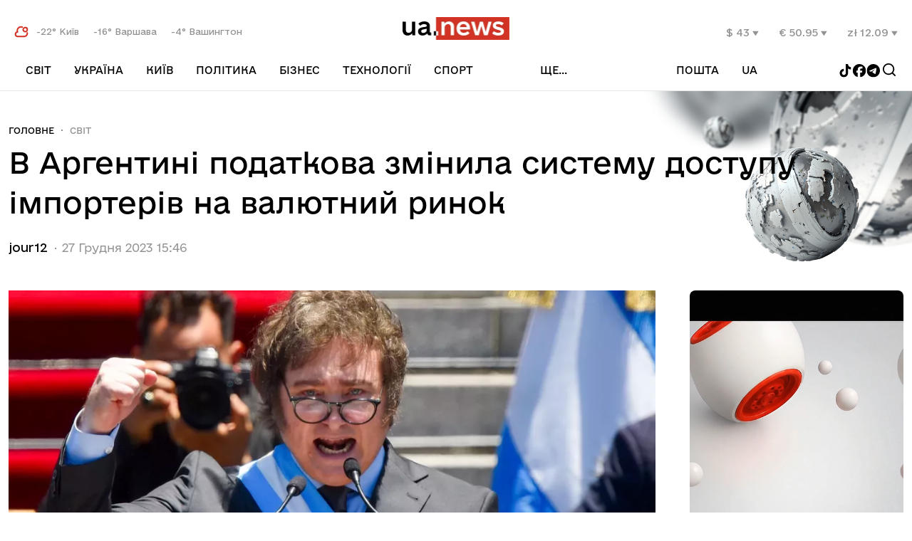

--- FILE ---
content_type: text/html; charset=UTF-8
request_url: https://ua.news/ua/world/v-argentini-podatkova-zminila-sistemu-dostupu-importeriv-na-valyutnij-rinok
body_size: 14089
content:
<!DOCTYPE html>
<html lang="ua">
<head>
    <meta charset="UTF-8">
    <title>В Аргентині податкова змінила систему доступу імпортерів на валютний ринок | UA.NEWS</title>
    <meta http-equiv="X-UA-Compatible" content="IE=edge,chrome=1">
    <meta name="viewport" content="width=device-width,initial-scale=1">
    <link rel="preconnect" href="https://fonts.googleapis.com">
    <link rel="preconnect" href="https://fonts.gstatic.com" crossorigin>
    <link rel="preload" href="https://fonts.googleapis.com/css2?family=Merriweather:ital,wght@0,300;0,400;0,700;0,900;1,300;1,400;1,700;1,900&display=swap" as="style" onload="this.onload=null;this.rel='stylesheet'">
    <noscript><link rel="stylesheet" href="https://fonts.googleapis.com/css2?family=Merriweather:ital,wght@0,300;0,400;0,700;0,900;1,300;1,400;1,700;1,900&display=swap"></noscript>
    <meta name="msapplication-TileColor" content="#ac1212">
    <link rel="icon" href="https://cdn-cabinet.ua.news/assets-front/favicon.ico?ver=4" type="image/x-icon">
    <link rel="shortcut icon" href="https://cdn-cabinet.ua.news/assets-front/favicon.ico?ver=4" type="image/x-icon">
    <link rel="shortlink" href="https://ua.news/ua/world/951904">
        <meta name="theme-color" content="#ffffff">
    <meta name="description" content="Уряд Аргентини скасував обмеження імпорту, а центральний банк готується продати доларові облігації для погашення комерційних боргів за кордоном, просуваючи програму вільної торгівлі нового президента Хав’єра Мілея." />
    <link rel="canonical" href="https://ua.news/ua/world/v-argentini-podatkova-zminila-sistemu-dostupu-importeriv-na-valyutnij-rinok"/>
      


            <meta property="og:locale" content="ua_UA" />
        <meta property="og:url" content="https://ua.news/ua/world/v-argentini-podatkova-zminila-sistemu-dostupu-importeriv-na-valyutnij-rinok" />
        <meta property="og:site_name" content="UA.NEWS" />
        <meta property="fb:app_id" content="2064578687196173" />
        <meta property="og:type" content="article" />
        <meta property="og:title" content="В Аргентині податкова змінила систему доступу імпортерів на валютний ринок" />
        <meta property="og:description" content="Уряд Аргентини скасував обмеження імпорту, а центральний банк готується продати доларові облігації для погашення комерційних боргів за кордоном, просуваючи програму вільної торгівлі нового президента Хав’єра Мілея." />
        <meta property="article:section" content="Світ" />
        <meta property="article:published_time" content="2023-12-27 15:46:03" />
        <meta property="article:modified_time" content="2023-12-27 15:46:03" />
        <meta property="og:updated_time" content="2023-12-27 15:46:03" />
        <meta property="og:image" content="https://cdn-cabinet.ua.news/wp-content/uploads/ogimages/ua_791812_v-argentini-podatkova-zminila-sistemu-dostupu-importeriv-na-valyutnij-rinok.png" />
        <meta property="og:secure_url" content="https://cdn-cabinet.ua.news/wp-content/uploads/ogimages/ua_791812_v-argentini-podatkova-zminila-sistemu-dostupu-importeriv-na-valyutnij-rinok.png" />
        <meta property="og:image:width" content="1200" />
        <meta property="og:image:height" content="630" />
                <link hreflang="uk" href="https://ua.news/ua/world/v-argentini-podatkova-zminila-sistemu-dostupu-importeriv-na-valyutnij-rinok" rel="alternate" />
        <link hreflang="x-default" href="https://ua.news/ua/world/v-argentini-podatkova-zminila-sistemu-dostupu-importeriv-na-valyutnij-rinok" rel="alternate" />
    <link rel="preload" href="https://cdn-cabinet.ua.news/assets-front/fonts/e-UkraineRegular/e-Ukraine%20Regular.woff2?1" as="font" type="font/woff2" crossorigin="anonymous">
    <link rel="preload" href="https://cdn-cabinet.ua.news/assets-front/css/styles.css?v1.34" as="style">
    <link href="https://cdn-cabinet.ua.news/assets-front/css/styles.css?v1.34" rel="stylesheet">
    
    
    <!-- Google Tag Manager -->
    <script>(function(w,d,s,l,i){w[l]=w[l]||[];w[l].push({'gtm.start':
                new Date().getTime(),event:'gtm.js'});var f=d.getElementsByTagName(s)[0],
            j=d.createElement(s),dl=l!='dataLayer'?'&l='+l:'';j.async=true;j.src=
            'https://www.googletagmanager.com/gtm.js?id='+i+dl;f.parentNode.insertBefore(j,f);
        })(window,document,'script','dataLayer','GTM-PW8N3W5');</script>
    <!-- End Google Tag Manager -->
    <script>
        !function(f,b,e,v,n,t,s) {if(f.fbq)return;n=f.fbq=function(){n.callMethod?
            n.callMethod.apply(n,arguments):n.queue.push(arguments)};
            if(!f._fbq)f._fbq=n;n.push=n;n.loaded=!0;n.version='2.0';
            n.queue=[];t=b.createElement(e);t.async=!0;
            t.src=v;s=b.getElementsByTagName(e)[0];
            s.parentNode.insertBefore(t,s)}(window, document,'script',
            'https://connect.facebook.net/en_US/fbevents.js');
        fbq('init', '931298925878826');
        fbq('track', 'PageView');
    </script>
    <noscript><img height="1" width="1" style="display:none"
                   src="https://www.facebook.com/tr?id=931298925878826&ev=PageView&noscript=1"
        /></noscript>
        
    <script src="https://jsc.idealmedia.io/site/989380.js" async></script>
</head>
<body class="root-wrapper">
 


<div id="mob-menu" class="mob__menu--wrapper" onclick="closeMenu()">

    <div class="mob__menu--content"   onclick="event.stopImmediatePropagation()">
        <div class="languge--switcher mobile">
            <ul class="langs--list">

                                    <li>
                        <a href="https://ua.news/ua/world/v-argentini-podatkova-zminila-sistemu-dostupu-importeriv-na-valyutnij-rinok" >
                            <button type="button" class="menu-icon lang--btn active">ua</button>
                        </a>
                    </li>
                
            </ul>
        </div>
        <div class="hr"></div>
        <div class="languge--switcher mobile">
            <ul class="langs--list mobile-email-control">
                <li class="inactive-post">
                    Пошта:
                </li>
                <li>
                    <a href="https://webmail.ua.news/login?username=%40mail.ua.news" target="_blank" class="site__link">
                        Вхід
                    </a>
                </li>
                <li>
                    <a href="/ua/mail/sign-up" class="site__link">
                        Реєстрація
                    </a>
                </li>
            </ul>
        </div>
        <div class="hr"></div>
        <ul class="mob__menu--content--list" >
                           <li class=""><a href="/ua/world/">Світ</a></li>
                                           <li class="has-submenu-mobile"><a href="/ua/ukraine/">Україна</a></li>
                                    <li class="submenu-item-mobile"><a href="/ua/war-vs-rf/" class="site__link">Війна з РФ </a></li>
                                    <li class="submenu-item-mobile"><a href="/ua/rozsliduvannia/" class="site__link">Розcлідування </a></li>
                                    <li class="submenu-item-mobile"><a href="/ua/vidkriti-pitannia/" class="site__link">Відкриті питання </a></li>
                                    <li class="submenu-item-mobile"><a href="/ua/mista-shcho-vistoiali/" class="site__link">Міста, що вистояли </a></li>
                                           <li class=""><a href="/ua/capital/">Київ</a></li>
                                           <li class=""><a href="/ua/politika/">Політика</a></li>
                                           <li class="has-submenu-mobile"><a href="/ua/money/">Бізнес</a></li>
                                    <li class="submenu-item-mobile"><a href="/ua/playinukraine/" class="site__link">Гральний бізнес </a></li>
                                    <li class="submenu-item-mobile"><a href="/ua/agro/" class="site__link">Агро </a></li>
                                    <li class="submenu-item-mobile"><a href="/ua/energetika/" class="site__link">Енергетика </a></li>
                                    <li class="submenu-item-mobile"><a href="/ua/it-ta-telekom/" class="site__link">IT та Телеком </a></li>
                                    <li class="submenu-item-mobile"><a href="/ua/farmatsevtika/" class="site__link">Фармацевтика </a></li>
                                    <li class="submenu-item-mobile"><a href="/ua/logistika-ta-transport/" class="site__link">Логістика та транспорт </a></li>
                                    <li class="submenu-item-mobile"><a href="/ua/metalurgiia/" class="site__link">Металургія </a></li>
                                    <li class="submenu-item-mobile"><a href="/ua/analitika/" class="site__link">Аналітика </a></li>
                                    <li class="submenu-item-mobile"><a href="/ua/finansi/" class="site__link">Фінанси </a></li>
                                    <li class="submenu-item-mobile"><a href="/ua/nerukhomist/" class="site__link">Нерухомість </a></li>
                                           <li class=""><a href="/ua/technologies/">Технології</a></li>
                                           <li class="has-submenu-mobile"><a href="/ua/sport/">Спорт</a></li>
                                    <li class="submenu-item-mobile"><a href="/ua/kibersport/" class="site__link">Кіберспорт </a></li>
                                           <li class="has-submenu-mobile"><a href="/ua/rrozhittia/">рrоЖиття</a></li>
                                    <li class="submenu-item-mobile"><a href="/ua/culture/" class="site__link">Культура </a></li>
                                    <li class="submenu-item-mobile"><a href="/ua/health/" class="site__link">Здоров&#039;я </a></li>
                                    <li class="submenu-item-mobile"><a href="/ua/krasa/" class="site__link">Краса </a></li>
                                    <li class="submenu-item-mobile"><a href="/ua/znamenitosti/" class="site__link">Знаменитості </a></li>
                                    <li class="submenu-item-mobile"><a href="/ua/avtosvit/" class="site__link">Автосвіт </a></li>
                                    <li class="submenu-item-mobile"><a href="/ua/podorozhi/" class="site__link">Подорожі </a></li>
                            
        </ul>
    </div>
</div>
 <div id="search">
    <div class="search__wrapper">
        <button type="button" class="menu-icon menu--toogler-btn search-close" onclick="searchToogle()"></button>

        <div class="site__logo">
	    <img src="https://cdn-cabinet.ua.news/assets-front/images/logo_ua.news.png" alt="ua.news"/>
        </div>

        <div class="search-form__wrapper">
            <form class="search-form" method="post" id="searchform" action="/ua/search">
                <input  type="text" id="searchvalue" placeholder="Пошук по сайту" name="search"/>
                <input type="hidden" name="token" value=""/>
                <button type="button" onclick="getResults()"></button>
            </form>
        </div>
    </div>
</div>
 
<header class="site__header">

    <div class="site__container">
        <div class="top">
            <button type="button" class="menu-icon menu--toogler-btn" id="menu--toogler" aria-label="menu-toggle-button"></button>
            <div class="weather-block weather-block-lg">
                <svg width="20" height="17" viewBox="0 0 20 17" fill="none" xmlns="http://www.w3.org/2000/svg">
                    <path d="M18.25 10.1333C18.475 11.5249 18.0834 13.0166 16.8917 14.0666C16.0667 14.8249 14.9834 15.2416 13.8584 15.2333H4.6167C0.725033 14.9499 0.7167 9.28328 4.6167 8.99994H4.65837C2.83337 3.89161 7.57503 0.89161 11.15 2.04161" stroke="#D23223" stroke-width="2" stroke-miterlimit="10" stroke-linecap="round" stroke-linejoin="round"/>
                    <path d="M18.3084 5.58366C18.3084 6.50033 17.8834 7.32533 17.2084 7.85866C16.7168 8.25866 16.0751 8.50033 15.3918 8.50033C13.7834 8.50033 12.4751 7.19199 12.4751 5.58366C12.4751 4.78366 12.8001 4.05866 13.3334 3.53366V3.52533C13.8584 2.99199 14.5918 2.66699 15.3918 2.66699C17.0001 2.66699 18.3084 3.97533 18.3084 5.58366Z" stroke="#D23223" stroke-width="2" stroke-miterlimit="10" stroke-linecap="round" stroke-linejoin="round"/>
                </svg>

                                    <span>
                         -22&deg; Київ
                    </span>
                                    <span>
                         -16&deg; Варшава
                    </span>
                                    <span>
                         -4&deg; Вашингтон
                    </span>
                            </div>
            <a href="/ua/" class="site__logo">
<img  alt="ua.news" src="https://cdn-cabinet.ua.news/assets-front/images/logo_ua.news.png" height="32" width="150"/>
            </a>
            <button type="button" class="menu-icon search--toogler--btn mobile" aria-label="Search" onclick="searchToogle()">
                <svg width="24" height="24" viewBox="0 0 24 24" fill="none" xmlns="http://www.w3.org/2000/svg">
                    <path fill-rule="evenodd" clip-rule="evenodd" d="M4.80001 11.1C4.80001 7.62063 7.62063 4.80001 11.1 4.80001C14.5795 4.80001 17.4001 7.62063 17.4001 11.1C17.4001 12.7971 16.7291 14.3374 15.6379 15.4702C15.6068 15.494 15.577 15.5202 15.5486 15.5486C15.5202 15.577 15.494 15.6068 15.4702 15.6379C14.3374 16.7291 12.7971 17.4001 11.1 17.4001C7.62063 17.4001 4.80001 14.5795 4.80001 11.1ZM16.156 17.4288C14.7703 18.5372 13.0126 19.2001 11.1 19.2001C6.62651 19.2001 3 15.5736 3 11.1C3 6.62651 6.62651 3 11.1 3C15.5736 3 19.2001 6.62651 19.2001 11.1C19.2001 13.0126 18.5372 14.7703 17.4288 16.156L20.7364 19.4636C21.0879 19.8151 21.0879 20.3849 20.7364 20.7364C20.3849 21.0879 19.8151 21.0879 19.4636 20.7364L16.156 17.4288Z" fill="black"/>
                </svg>
            </button>
            <div class="rates-block rates-block-lg">
                                    <span>
                        $ 43
                                                                            <svg width="9" height="8" viewBox="0 0 9 8" fill="none" xmlns="http://www.w3.org/2000/svg">
                                <path d="M8.6139 0.871226L4.37135 7.37132L0.128621 0.871226L4.37126 0.871227L8.6139 0.871226Z" fill="#929292"/>
                            </svg>
                                            </span>
                                    <span>
                        € 50.95
                                                                            <svg width="9" height="8" viewBox="0 0 9 8" fill="none" xmlns="http://www.w3.org/2000/svg">
                                <path d="M8.6139 0.871226L4.37135 7.37132L0.128621 0.871226L4.37126 0.871227L8.6139 0.871226Z" fill="#929292"/>
                            </svg>
                                            </span>
                                    <span>
                        zł 12.09
                                                                            <svg width="9" height="8" viewBox="0 0 9 8" fill="none" xmlns="http://www.w3.org/2000/svg">
                                <path d="M8.6139 0.871226L4.37135 7.37132L0.128621 0.871226L4.37126 0.871227L8.6139 0.871226Z" fill="#929292"/>
                            </svg>
                                            </span>
                            </div>
        </div>
        <nav class="bottom">
            <div id="navbar" class="collapse navbar-collapse">
                <ul id="teleporter">
                                           <li class="">
                            <a href="/ua/world/" class="site__link">Світ </a>
                                                    </li>
                                           <li class="has-submenu">
                            <a href="/ua/ukraine/" class="site__link">Україна </a>
                                                            <div class="submenu-container">
                                    <div class="submenu-expandable">
                                                                                <a href="/ua/war-vs-rf/" class="site__link">Війна з РФ </a>
                                                                                <a href="/ua/rozsliduvannia/" class="site__link">Розcлідування </a>
                                                                                <a href="/ua/vidkriti-pitannia/" class="site__link">Відкриті питання </a>
                                                                                <a href="/ua/mista-shcho-vistoiali/" class="site__link">Міста, що вистояли </a>
                                                                            </div>
                                </div>
                                                    </li>
                                           <li class="">
                            <a href="/ua/capital/" class="site__link">Київ </a>
                                                    </li>
                                           <li class="">
                            <a href="/ua/politika/" class="site__link">Політика </a>
                                                    </li>
                                           <li class="has-submenu">
                            <a href="/ua/money/" class="site__link">Бізнес </a>
                                                            <div class="submenu-container">
                                    <div class="submenu-expandable">
                                                                                <a href="/ua/playinukraine/" class="site__link">Гральний бізнес </a>
                                                                                <a href="/ua/agro/" class="site__link">Агро </a>
                                                                                <a href="/ua/energetika/" class="site__link">Енергетика </a>
                                                                                <a href="/ua/it-ta-telekom/" class="site__link">IT та Телеком </a>
                                                                                <a href="/ua/farmatsevtika/" class="site__link">Фармацевтика </a>
                                                                                <a href="/ua/logistika-ta-transport/" class="site__link">Логістика та транспорт </a>
                                                                                <a href="/ua/metalurgiia/" class="site__link">Металургія </a>
                                                                                <a href="/ua/analitika/" class="site__link">Аналітика </a>
                                                                                <a href="/ua/finansi/" class="site__link">Фінанси </a>
                                                                                <a href="/ua/nerukhomist/" class="site__link">Нерухомість </a>
                                                                            </div>
                                </div>
                                                    </li>
                                           <li class="">
                            <a href="/ua/technologies/" class="site__link">Технології </a>
                                                    </li>
                                           <li class="has-submenu">
                            <a href="/ua/sport/" class="site__link">Спорт </a>
                                                            <div class="submenu-container">
                                    <div class="submenu-expandable">
                                                                                <a href="/ua/kibersport/" class="site__link">Кіберспорт </a>
                                                                            </div>
                                </div>
                                                    </li>
                                           <li class="has-submenu">
                            <a href="/ua/rrozhittia/" class="site__link">рrоЖиття </a>
                                                            <div class="submenu-container">
                                    <div class="submenu-expandable">
                                                                                <a href="/ua/culture/" class="site__link">Культура </a>
                                                                                <a href="/ua/health/" class="site__link">Здоров&#039;я </a>
                                                                                <a href="/ua/krasa/" class="site__link">Краса </a>
                                                                                <a href="/ua/znamenitosti/" class="site__link">Знаменитості </a>
                                                                                <a href="/ua/avtosvit/" class="site__link">Автосвіт </a>
                                                                                <a href="/ua/podorozhi/" class="site__link">Подорожі </a>
                                                                            </div>
                                </div>
                                                    </li>
                    

                </ul>

                <div class="collapse__menu--widget" id="receiver-container">
                    <button type="button" class="collapse__menu--btn">
                        ще...                    </button>
                    <ul id="receiver" class="collapse__menu--list">

                    </ul>
                </div>

                <div class="side__btns">

                    <div class="collapse__menu--widget mail-link-header">
                        <button type="button" class="collapse__menu--btn collapse__post--btn">
                            Пошта
                        </button>
                        <ul class="collapse__menu--list collapse__post--list">
                            <li>
                                <a href="https://webmail.ua.news/login?username=%40mail.ua.news" target="_blank" class="site__link">
                                    Вхід
                                </a>
                            </li>
                            <li>
                                <a href="/ua/mail/sign-up" class="site__link">
                                    Реєстрація
                                </a>
                            </li>
                        </ul>
                    </div>
                    <div class="languge--switcher desctope">
                        <ul class="langs--list">

                                                                                                                    <div class="collapse__menu--widget">
                                <button type="button" class="collapse__menu--btn collapse__lang--btn">
                                    ua
                                </button>
                                <ul class="collapse__menu--list collapse__lang--list">
                                                                            <li>
                                            <a href="https://ua.news/ua/world/v-argentini-podatkova-zminila-sistemu-dostupu-importeriv-na-valyutnij-rinok" >
                                                <button type="button" class="menu-icon lang--btn active">ua</button>
                                            </a>
                                        </li>
                                                                    </ul>
                            </div>
                        </ul>
                    </div>
                    <button type="button" class="menu-icon search--toogler--btn mobile" aria-label="Search" onclick="searchToogle()">
                        <svg width="24" height="24" viewBox="0 0 24 24" fill="none" xmlns="http://www.w3.org/2000/svg">
                            <path fill-rule="evenodd" clip-rule="evenodd" d="M4.80001 11.1C4.80001 7.62063 7.62063 4.80001 11.1 4.80001C14.5795 4.80001 17.4001 7.62063 17.4001 11.1C17.4001 12.7971 16.7291 14.3374 15.6379 15.4702C15.6068 15.494 15.577 15.5202 15.5486 15.5486C15.5202 15.577 15.494 15.6068 15.4702 15.6379C14.3374 16.7291 12.7971 17.4001 11.1 17.4001C7.62063 17.4001 4.80001 14.5795 4.80001 11.1ZM16.156 17.4288C14.7703 18.5372 13.0126 19.2001 11.1 19.2001C6.62651 19.2001 3 15.5736 3 11.1C3 6.62651 6.62651 3 11.1 3C15.5736 3 19.2001 6.62651 19.2001 11.1C19.2001 13.0126 18.5372 14.7703 17.4288 16.156L20.7364 19.4636C21.0879 19.8151 21.0879 20.3849 20.7364 20.7364C20.3849 21.0879 19.8151 21.0879 19.4636 20.7364L16.156 17.4288Z" fill="black"/>
                        </svg>
                    </button>
                </div>
<div class="social-group">
                    <a href="https://www.tiktok.com/@ua.news_official?_t=ZM-8uOhfbFtP1B&_r=1" target="_blank">
    <svg width="19" height="19" viewBox="0 0 19 19" fill="none" xmlns="http://www.w3.org/2000/svg">
        <g clip-path="url(#clip0_2133_6699)">
            <path d="M13.1643 0H10.0455V12.6055C10.0455 14.1075 8.84597 15.3412 7.35321 15.3412C5.86045 15.3412 4.66091 14.1075 4.66091 12.6055C4.66091 11.1304 5.83379 9.9235 7.27325 9.86988V6.70509C4.10113 6.75871 1.54211 9.3603 1.54211 12.6055C1.54211 15.8777 4.15444 18.506 7.37988 18.506C10.6053 18.506 13.2176 15.8508 13.2176 12.6055V6.14184C14.3905 7.00011 15.8299 7.50969 17.3493 7.53653V4.37171C15.0036 4.29125 13.1643 2.36019 13.1643 0Z" fill="black"/>
        </g>
        <defs>
            <clipPath id="clip0_2133_6699">
                <rect width="18.506" height="18.506" fill="white"/>
            </clipPath>
        </defs>
    </svg>
</a>
<a href="https://www.facebook.com/News.Ukrainian" target="_blank">
    <svg width="20" height="19" viewBox="0 0 20 19" fill="none" xmlns="http://www.w3.org/2000/svg">
        <g clip-path="url(#clip0_2133_6702)">
            <path d="M10.0891 0C4.97882 0 0.83606 4.14276 0.83606 9.25301C0.83606 13.5923 3.82367 17.2335 7.85391 18.2336V12.0807H5.94594V9.25301H7.85391V8.03457C7.85391 4.88522 9.27925 3.42546 12.3712 3.42546C12.9575 3.42546 13.969 3.54057 14.3828 3.65531V6.21839C14.1645 6.19545 13.7851 6.18397 13.3139 6.18397C11.7968 6.18397 11.2105 6.75877 11.2105 8.25295V9.25301H14.2329L13.7137 12.0807H11.2105V18.4383C15.7923 17.885 19.3425 13.9839 19.3425 9.25301C19.3421 4.14276 15.1993 0 10.0891 0Z" fill="black"/>
        </g>
        <defs>
            <clipPath id="clip0_2133_6702">
                <rect width="18.506" height="18.506" fill="white" transform="translate(0.83606)"/>
            </clipPath>
        </defs>
    </svg>
</a>
<a href="https://t.me/uanewsstream" target="_blank">
    <svg width="20" height="19" viewBox="0 0 20 19" fill="none" xmlns="http://www.w3.org/2000/svg">
        <g clip-path="url(#clip0_2133_6704)">
            <path fill-rule="evenodd" clip-rule="evenodd" d="M19.0141 9.25301C19.0141 14.3633 14.8714 18.506 9.76107 18.506C4.65077 18.506 0.508057 14.3633 0.508057 9.25301C0.508057 4.14271 4.65077 0 9.76107 0C14.8714 0 19.0141 4.14271 19.0141 9.25301ZM10.0927 6.83098C9.19266 7.20532 7.39394 7.9801 4.6965 9.15533C4.25848 9.32952 4.02903 9.49992 4.00814 9.66655C3.97284 9.94814 4.32547 10.059 4.80567 10.21C4.87099 10.2306 4.93867 10.2518 5.00806 10.2744C5.4805 10.428 6.11602 10.6076 6.4464 10.6148C6.74609 10.6212 7.08057 10.4977 7.44985 10.2441C9.97015 8.54284 11.2711 7.68294 11.3528 7.6644C11.4104 7.65132 11.4903 7.63488 11.5444 7.68296C11.5985 7.73105 11.5932 7.82212 11.5875 7.84656C11.5525 7.99548 10.1683 9.28239 9.45196 9.94836C9.22864 10.156 9.07023 10.3032 9.03785 10.3369C8.96531 10.4122 8.89138 10.4835 8.82033 10.552C8.38142 10.9751 8.05228 11.2924 8.83855 11.8105C9.21641 12.0595 9.51877 12.2654 9.82041 12.4709C10.1498 12.6952 10.4784 12.919 10.9035 13.1976C11.0118 13.2686 11.1153 13.3424 11.216 13.4142C11.5994 13.6875 11.9438 13.933 12.3693 13.8939C12.6166 13.8711 12.872 13.6386 13.0017 12.9452C13.3082 11.3065 13.9108 7.75592 14.05 6.2928C14.0622 6.16461 14.0469 6.00056 14.0345 5.92854C14.0222 5.85652 13.9965 5.75391 13.9028 5.67796C13.792 5.588 13.6208 5.56903 13.5443 5.57038C13.1963 5.57651 12.6623 5.76217 10.0927 6.83098Z" fill="black"/>
        </g>
        <defs>
            <clipPath id="clip0_2133_6704">
                <rect width="18.506" height="18.506" fill="white" transform="translate(0.508057)"/>
            </clipPath>
        </defs>
    </svg>

</a>
                <button type="button" class="menu-icon search--toogler--btn" aria-label="Search" onclick="searchToogle()">
                    <svg width="24" height="24" viewBox="0 0 24 24" fill="none" xmlns="http://www.w3.org/2000/svg">
                        <path fill-rule="evenodd" clip-rule="evenodd" d="M4.80001 11.1C4.80001 7.62063 7.62063 4.80001 11.1 4.80001C14.5795 4.80001 17.4001 7.62063 17.4001 11.1C17.4001 12.7971 16.7291 14.3374 15.6379 15.4702C15.6068 15.494 15.577 15.5202 15.5486 15.5486C15.5202 15.577 15.494 15.6068 15.4702 15.6379C14.3374 16.7291 12.7971 17.4001 11.1 17.4001C7.62063 17.4001 4.80001 14.5795 4.80001 11.1ZM16.156 17.4288C14.7703 18.5372 13.0126 19.2001 11.1 19.2001C6.62651 19.2001 3 15.5736 3 11.1C3 6.62651 6.62651 3 11.1 3C15.5736 3 19.2001 6.62651 19.2001 11.1C19.2001 13.0126 18.5372 14.7703 17.4288 16.156L20.7364 19.4636C21.0879 19.8151 21.0879 20.3849 20.7364 20.7364C20.3849 21.0879 19.8151 21.0879 19.4636 20.7364L16.156 17.4288Z" fill="black"/>
                    </svg>
                </button>
               </div>

            </div>



        </nav>
    </div>
</header>
<div class="rates-block rates-block-sm">
            <span>
                        $ 43
                                        <svg width="9" height="8" viewBox="0 0 9 8" fill="none" xmlns="http://www.w3.org/2000/svg">
                                <path d="M8.6139 0.871226L4.37135 7.37132L0.128621 0.871226L4.37126 0.871227L8.6139 0.871226Z" fill="#929292"/>
                            </svg>
                                </span>
            <span>
                        € 50.95
                                        <svg width="9" height="8" viewBox="0 0 9 8" fill="none" xmlns="http://www.w3.org/2000/svg">
                                <path d="M8.6139 0.871226L4.37135 7.37132L0.128621 0.871226L4.37126 0.871227L8.6139 0.871226Z" fill="#929292"/>
                            </svg>
                                </span>
            <span>
                        zł 12.09
                                        <svg width="9" height="8" viewBox="0 0 9 8" fill="none" xmlns="http://www.w3.org/2000/svg">
                                <path d="M8.6139 0.871226L4.37135 7.37132L0.128621 0.871226L4.37126 0.871227L8.6139 0.871226Z" fill="#929292"/>
                            </svg>
                                </span>
    </div>
<div class="weather-block weather-block-sm">
    <svg width="20" height="17" viewBox="0 0 20 17" fill="none" xmlns="http://www.w3.org/2000/svg">
        <path d="M18.25 10.1333C18.475 11.5249 18.0834 13.0166 16.8917 14.0666C16.0667 14.8249 14.9834 15.2416 13.8584 15.2333H4.6167C0.725033 14.9499 0.7167 9.28328 4.6167 8.99994H4.65837C2.83337 3.89161 7.57503 0.89161 11.15 2.04161" stroke="#D23223" stroke-width="2" stroke-miterlimit="10" stroke-linecap="round" stroke-linejoin="round"/>
        <path d="M18.3084 5.58366C18.3084 6.50033 17.8834 7.32533 17.2084 7.85866C16.7168 8.25866 16.0751 8.50033 15.3918 8.50033C13.7834 8.50033 12.4751 7.19199 12.4751 5.58366C12.4751 4.78366 12.8001 4.05866 13.3334 3.53366V3.52533C13.8584 2.99199 14.5918 2.66699 15.3918 2.66699C17.0001 2.66699 18.3084 3.97533 18.3084 5.58366Z" stroke="#D23223" stroke-width="2" stroke-miterlimit="10" stroke-linecap="round" stroke-linejoin="round"/>
    </svg>
            <span>
             -22&deg; Київ
        </span>
            <span>
             -16&deg; Варшава
        </span>
            <span>
             -4&deg; Вашингтон
        </span>
    </div>
<div class="social-group social-group-sm">
    <div class="social-group">
        <a href="https://www.tiktok.com/@ua.news_official?_t=ZM-8uOhfbFtP1B&_r=1" target="_blank">
    <svg width="19" height="19" viewBox="0 0 19 19" fill="none" xmlns="http://www.w3.org/2000/svg">
        <g clip-path="url(#clip0_2133_6699)">
            <path d="M13.1643 0H10.0455V12.6055C10.0455 14.1075 8.84597 15.3412 7.35321 15.3412C5.86045 15.3412 4.66091 14.1075 4.66091 12.6055C4.66091 11.1304 5.83379 9.9235 7.27325 9.86988V6.70509C4.10113 6.75871 1.54211 9.3603 1.54211 12.6055C1.54211 15.8777 4.15444 18.506 7.37988 18.506C10.6053 18.506 13.2176 15.8508 13.2176 12.6055V6.14184C14.3905 7.00011 15.8299 7.50969 17.3493 7.53653V4.37171C15.0036 4.29125 13.1643 2.36019 13.1643 0Z" fill="black"/>
        </g>
        <defs>
            <clipPath id="clip0_2133_6699">
                <rect width="18.506" height="18.506" fill="white"/>
            </clipPath>
        </defs>
    </svg>
</a>
<a href="https://www.facebook.com/News.Ukrainian" target="_blank">
    <svg width="20" height="19" viewBox="0 0 20 19" fill="none" xmlns="http://www.w3.org/2000/svg">
        <g clip-path="url(#clip0_2133_6702)">
            <path d="M10.0891 0C4.97882 0 0.83606 4.14276 0.83606 9.25301C0.83606 13.5923 3.82367 17.2335 7.85391 18.2336V12.0807H5.94594V9.25301H7.85391V8.03457C7.85391 4.88522 9.27925 3.42546 12.3712 3.42546C12.9575 3.42546 13.969 3.54057 14.3828 3.65531V6.21839C14.1645 6.19545 13.7851 6.18397 13.3139 6.18397C11.7968 6.18397 11.2105 6.75877 11.2105 8.25295V9.25301H14.2329L13.7137 12.0807H11.2105V18.4383C15.7923 17.885 19.3425 13.9839 19.3425 9.25301C19.3421 4.14276 15.1993 0 10.0891 0Z" fill="black"/>
        </g>
        <defs>
            <clipPath id="clip0_2133_6702">
                <rect width="18.506" height="18.506" fill="white" transform="translate(0.83606)"/>
            </clipPath>
        </defs>
    </svg>
</a>
<a href="https://t.me/uanewsstream" target="_blank">
    <svg width="20" height="19" viewBox="0 0 20 19" fill="none" xmlns="http://www.w3.org/2000/svg">
        <g clip-path="url(#clip0_2133_6704)">
            <path fill-rule="evenodd" clip-rule="evenodd" d="M19.0141 9.25301C19.0141 14.3633 14.8714 18.506 9.76107 18.506C4.65077 18.506 0.508057 14.3633 0.508057 9.25301C0.508057 4.14271 4.65077 0 9.76107 0C14.8714 0 19.0141 4.14271 19.0141 9.25301ZM10.0927 6.83098C9.19266 7.20532 7.39394 7.9801 4.6965 9.15533C4.25848 9.32952 4.02903 9.49992 4.00814 9.66655C3.97284 9.94814 4.32547 10.059 4.80567 10.21C4.87099 10.2306 4.93867 10.2518 5.00806 10.2744C5.4805 10.428 6.11602 10.6076 6.4464 10.6148C6.74609 10.6212 7.08057 10.4977 7.44985 10.2441C9.97015 8.54284 11.2711 7.68294 11.3528 7.6644C11.4104 7.65132 11.4903 7.63488 11.5444 7.68296C11.5985 7.73105 11.5932 7.82212 11.5875 7.84656C11.5525 7.99548 10.1683 9.28239 9.45196 9.94836C9.22864 10.156 9.07023 10.3032 9.03785 10.3369C8.96531 10.4122 8.89138 10.4835 8.82033 10.552C8.38142 10.9751 8.05228 11.2924 8.83855 11.8105C9.21641 12.0595 9.51877 12.2654 9.82041 12.4709C10.1498 12.6952 10.4784 12.919 10.9035 13.1976C11.0118 13.2686 11.1153 13.3424 11.216 13.4142C11.5994 13.6875 11.9438 13.933 12.3693 13.8939C12.6166 13.8711 12.872 13.6386 13.0017 12.9452C13.3082 11.3065 13.9108 7.75592 14.05 6.2928C14.0622 6.16461 14.0469 6.00056 14.0345 5.92854C14.0222 5.85652 13.9965 5.75391 13.9028 5.67796C13.792 5.588 13.6208 5.56903 13.5443 5.57038C13.1963 5.57651 12.6623 5.76217 10.0927 6.83098Z" fill="black"/>
        </g>
        <defs>
            <clipPath id="clip0_2133_6704">
                <rect width="18.506" height="18.506" fill="white" transform="translate(0.508057)"/>
            </clipPath>
        </defs>
    </svg>

</a>
    </div>
</div>
<main class="background-article background-article-world">

    <article class="post-page">

        <section class="section--top--sm section--bottom--xl">
            <div class="site__container">



                <div class="category__list top">
                    <a href="/ua/news/" class="category__list--link category main" >
                        Головне
                    </a>
                    <a href="/ua/world/" class="category__list--link category" >
                        Світ
                    </a>
                    
                </div>

                <div id="content_news">
                <h1 class="post page__title">
                    В Аргентині податкова змінила систему доступу імпортерів на валютний ринок <!-- 951904 | 791812-->
                </h1>

                <div class="author__container">
                    <a href="/ua/jour12/">
                        <span class="author__container--name">
                          jour12
                        </span>
                    </a>

                    <span class="author__container--pulished">
                             27
                             Грудня
                             2023
                             15:46
                        </span>
		    	
                </div>

                <div class="grid--box">
                    <div class="content__box">

                                                <picture class="fluid__wrapper post__image">
                        <img class="image__container" src="https://cdn-cabinet.ua.news/wp-content/uploads/2023/12/Milej.png?1052996" title="В Аргентині податкова змінила систему доступу імпортерів на валютний ринок" alt="В Аргентині податкова змінила систему доступу імпортерів на валютний ринок"/>

                        </picture>
                        

                        <div class="post__content--container">


                       <!--<a data-mobile-link="https://www.facebook.com/sharer/sharer.php?u=https%3A%2F%2Fv5.ua.news%2Fru%2Fshvejtsaryya-prysoedynylas-k-sedmomu-paketu-sanktsyj-protyv-rossyy%2F" class="icon-fb" onclick="if (!window.__cfRLUnblockHandlers) return false; OpenPopupCenter('https://www.facebook.com/sharer/sharer.php?u=https%3A%2F%2Fv5.ua.news%2Fru%2Fshvejtsaryya-prysoedynylas-k-sedmomu-paketu-sanktsyj-protyv-rossyy%2F','ua.news',600,400)" target="popup" data-cf-modified-1dcf0323fc37c50df14fe857-=""></a>
<a data-mobile-link="https://twitter.com/intent/tweet?text=%D0%A8%D0%B2%D0%B5%D0%B9%D1%86%D0%B0%D1%80%D0%B8%D1%8F+%D0%BF%D1%80%D0%B8%D1%81%D0%BE%D0%B5%D0%B4%D0%B8%D0%BD%D0%B8%D0%BB%D0%B0%D1%81%D1%8C+%D0%BA+%D1%81%D0%B5%D0%B4%D1%8C%D0%BC%D0%BE%D0%BC%D1%83+%D0%BF%D0%B0%D0%BA%D0%B5%D1%82%D1%83+%D1%81%D0%B0%D0%BD%D0%BA%D1%86%D0%B8%D0%B9+%D0%BF%D1%80%D0%BE%D1%82%D0%B8%D0%B2+%D0%A0%D0%BE%D1%81%D1%81%D0%B8%D0%B8&amp;url=https%3A%2F%2Fv5.ua.news%2Fru%2Fshvejtsaryya-prysoedynylas-k-sedmomu-paketu-sanktsyj-protyv-rossyy%2F&amp;via=UaUkrainian" class="icon-tw" onclick="if (!window.__cfRLUnblockHandlers) return false; OpenPopupCenter('https://twitter.com/intent/tweet?text=%D0%A8%D0%B2%D0%B5%D0%B9%D1%86%D0%B0%D1%80%D0%B8%D1%8F+%D0%BF%D1%80%D0%B8%D1%81%D0%BE%D0%B5%D0%B4%D0%B8%D0%BD%D0%B8%D0%BB%D0%B0%D1%81%D1%8C+%D0%BA+%D1%81%D0%B5%D0%B4%D1%8C%D0%BC%D0%BE%D0%BC%D1%83+%D0%BF%D0%B0%D0%BA%D0%B5%D1%82%D1%83+%D1%81%D0%B0%D0%BD%D0%BA%D1%86%D0%B8%D0%B9+%D0%BF%D1%80%D0%BE%D1%82%D0%B8%D0%B2+%D0%A0%D0%BE%D1%81%D1%81%D0%B8%D0%B8&amp;url=https%3A%2F%2Fv5.ua.news%2Fru%2Fshvejtsaryya-prysoedynylas-k-sedmomu-paketu-sanktsyj-protyv-rossyy%2F&amp;via=UaUkrainian','ua.news',600,400)" target="popup" data-cf-modified-1dcf0323fc37c50df14fe857-=""></a>
<a data-mobile-link="fb-messenger://share/?link=https%3A%2F%2Fv5.ua.news%2Fru%2Fshvejtsaryya-prysoedynylas-k-sedmomu-paketu-sanktsyj-protyv-rossyy%2F&amp;app_id=194163594432607" class="icon-mg" onclick="if (!window.__cfRLUnblockHandlers) return false; OpenPopupCenter('https://www.facebook.com/dialog/send?app_id=194163594432607&amp;link=https%3A%2F%2Fv5.ua.news%2Fru%2Fshvejtsaryya-prysoedynylas-k-sedmomu-paketu-sanktsyj-protyv-rossyy%2F&amp;redirect_uri=https%3A%2F%2Fv5.ua.news%2Fru%2Fshvejtsaryya-prysoedynylas-k-sedmomu-paketu-sanktsyj-protyv-rossyy%2F','ua.news',600,400)" target="popup" data-cf-modified-1dcf0323fc37c50df14fe857-=""></a>
-->


<div class="share__widget">

    <div class="share__widget--item tw" role="presentation">

        <a target="_blank" href="https://twitter.com/intent/tweet?text=https%3A%2F%2Fua.news%2Fua%2Fworld%2Fv-argentini-podatkova-zminila-sistemu-dostupu-importeriv-na-valyutnij-rinok">


            <svg width="32" height="32" viewBox="0 0 32 32" fill="none" xmlns="http://www.w3.org/2000/svg">
                <svg width="32" height="32" viewBox="0 0 32 32" fill="none" xmlns="http://www.w3.org/2000/svg">
                    <path d="M19.0475 13.5627L30.9621 0H28.1397L17.7899 11.7739L9.5296 0H0L12.4939 17.8059L0 32.0267H2.8224L13.7451 19.5904L22.4704 32.0267H32M3.84107 2.08427H8.17707L28.1376 30.0448H23.8005" fill="#E7E7E7"/>
                </svg>
            </svg>



        </a>
    </div>


    <div class="share__widget--item fb" role="presentation">
        <a href="https://www.facebook.com/sharer/sharer.php?u=https%3A%2F%2Fua.news%2Fua%2Fworld%2Fv-argentini-podatkova-zminila-sistemu-dostupu-importeriv-na-valyutnij-rinok" target="_blank">

            <svg width="32" height="32" viewBox="0 0 32 32" fill="none" xmlns="http://www.w3.org/2000/svg">
                <path d="M32 16C32 7.16344 24.8366 0 16 0C7.16344 0 0 7.16344 0 16C0 23.9859 5.85094 30.6053 13.5 31.8056V20.625H9.4375V16H13.5V12.475C13.5 8.465 15.8888 6.25 19.5434 6.25C21.2934 6.25 23.125 6.5625 23.125 6.5625V10.5H21.1075C19.12 10.5 18.5 11.7334 18.5 13V16H22.9375L22.2281 20.625H18.5V31.8056C26.1491 30.6053 32 23.9859 32 16Z" fill="#E7E7E7"/>
            </svg>


        </a>
    </div>

    <div class="share__widget--item tg" role="presentation">
        <a href="https://telegram.me/share/url?url=https%3A%2F%2Fua.news%2Fua%2Fworld%2Fv-argentini-podatkova-zminila-sistemu-dostupu-importeriv-na-valyutnij-rinok" target="_blank">

            <svg width="32" height="32" viewBox="0 0 32 32" fill="none" xmlns="http://www.w3.org/2000/svg">
                <path fill-rule="evenodd" clip-rule="evenodd" d="M32 16C32 24.8366 24.8366 32 16 32C7.16344 32 0 24.8366 0 16C0 7.16344 7.16344 0 16 0C24.8366 0 32 7.16344 32 16ZM16.5734 11.8119C15.0171 12.4592 11.9068 13.7989 7.24252 15.8311C6.48511 16.1323 6.08834 16.427 6.05222 16.7151C5.99118 17.202 6.60095 17.3937 7.4313 17.6548C7.54425 17.6903 7.66127 17.7271 7.78125 17.7661C8.59818 18.0317 9.6971 18.3424 10.2684 18.3547C10.7866 18.3659 11.365 18.1523 12.0035 17.7138C16.3615 14.772 18.6112 13.2851 18.7524 13.253C18.8521 13.2304 18.9901 13.202 19.0837 13.2851C19.1772 13.3683 19.168 13.5258 19.1581 13.568C19.0977 13.8255 16.7042 16.0508 15.4655 17.2024C15.0793 17.5614 14.8054 17.816 14.7494 17.8742C14.624 18.0045 14.4962 18.1277 14.3733 18.2461C13.6144 18.9778 13.0452 19.5264 14.4048 20.4224C15.0582 20.8529 15.581 21.209 16.1026 21.5642C16.6722 21.9521 17.2404 22.339 17.9755 22.8209C18.1628 22.9437 18.3416 23.0712 18.5158 23.1954C19.1788 23.668 19.7743 24.0926 20.5101 24.0248C20.9377 23.9855 21.3793 23.5835 21.6036 22.3845C22.1336 19.5509 23.1755 13.4113 23.4163 10.8813C23.4374 10.6596 23.4108 10.376 23.3895 10.2514C23.3682 10.1269 23.3237 9.94948 23.1618 9.81813C22.9701 9.66258 22.6742 9.62978 22.5418 9.63211C21.94 9.64271 21.0167 9.96376 16.5734 11.8119Z" fill="#E7E7E7"/>
            </svg>


        </a>
    </div>

</div>



      			   <div class="page__content--wrapper">
                                                            <p> Уряд Аргентини скасував обмеження імпорту, а центральний банк готується продати доларові облігації для погашення комерційних боргів за кордоном, просуваючи програму вільної торгівлі нового президента Хав’єра Мілея.<br /><br />Про це <a href="https://www.bloomberg.com/news/articles/2023-12-26/argentina-s-milei-lifts-imports-controls-in-free-trade-push?srnd=politics-vp" rel="nofollow">пише</a> Bloomberg.<br /><br />Податкові органи замінили бюрократичну систему імпорту, яка змушувала компанії отримувати ручне схвалення кожної поставки, на ту, яка опирається більше на дані.<br /><br />«Від сьогодні ми нормалізуємо процес імпорту, який був повністю заблокований, створюючи більший інфляційний тиск та дефіцит. Урядова бюрократія більше не матиме права вирішувати, хто імпортує товари, а хто ні», − написав міністр економіки Луїс Капуто в соціальних мережах.<br /><br />Через брак доларів попередній уряд Аргентини обмежував імпорт, намагаючись підтримувати валютний контроль, через який песо залишався завищеним. Уряд Мілея девальвував песо на більше ніж 50% у перший тиждень його перебування на посаді, тоді як його центральний банк почав відновлювати свої виснажені валютні резерви, що є ключовим кроком на шляху нормалізації торгівлі.<br /><br />Дефіцит імпорту завдав збитків реальному сектору економіки в останні місяці: лікарні заявили, що не можуть ввозити необхідне обладнання, яке вироблено за кордоном. Навіть великі міжнародні гравці, такі як General Motors, у жовтні тимчасово призупинили виробництво на своєму автомобільному заводі через брак автозапчастин.<br /><br />«Поки уряд розробляє нову систему для імпортерів, центральний банк робить ще один крок, щоб допомогти компаніям відновити торгівлю», − зазначає видання.<br /><br />Фінансові органи планують завтра виставити на аукціон трирічні доларові облігації «Бопреаль» для імпортерів, які заборгували своїм постачальникам за кордоном близько 30 мільярдів доларів через обмеження на капітал. Облігації пропонують 5% річну відсоткову ставку та спрямовані на те, щоб допомогти центральному банку поглинути частину песо в економіці у спробі послабити інфляційний тиск.<br /><br />Мілей також вжив ще одну міру жорсткої економії, скоротивши своїм указом щонайменше 5000 державних службовців, які почали працювати раніше цього року.<br /><br />Раніше ми писали, президент Аргентини Хав’єр Мілей у прямому ефірі в Instagram <a href="https://ua.news/ua/world/novij-prezident-argentini-milej-rozigrav-sered-lyudej-svoyu-ostannyu-deputatsku-zarplatnyu">розіграв</a> серед аргентинців свою останню зарплату, яку він отримав як народний депутат до складання президентської присяги.<br /><br />Раніше повідомляли також, що Аргентина <a href="https://ua.news/ua/money/argentynske-peso-devalvuvalo-bilsh-nizh-na-50-cnn">девальвує песо</a> більш ніж на 50%, повідомив у вівторок міністр  економіки країни Луїс Капуто.<br /><br />Новий президент Аргентини Хав’єр Мілей <a href="https://ua.news/ru/money/v-ekonomitsi-argentyny-skasuyut-abo-zminyat-ponad-300-norm-restrukturyzatsiya-vid-mileya">оприлюднив</a> надзвичайний указ щодо дерегуляції зруйнованої економіки країни. Для цього скасують сотні різних постанов і правил.</p>
                                                        <a class="display-sm" href="/cdn-cgi/l/email-protection#cdafb48db8ace3a3a8babeedb9acbfaaa8b9f0" _blank">
                                <video
                                        src="https://cdn-cabinet.ua.news/assets-front/talents.mp4?1"
                                        autoplay
                                        loop
                                        muted
                                        playsinline
                                        style="max-width: 100%!important; border-radius: 8px;"
                                ></video>
                                </a>
                                                                    <a class="display-sm" href="https://ua.news/ua/money/dopomozhy-proyektu-ua-news-kryptodonatom" target="_blank" style="
                                    max-width: 90%; margin:0 auto;
                                "><img src="https://cdn-cabinet.ua.news/uploads/images/usdt-uanews.jpeg"></a>
                                                           <!-- Composite Start -->
                                
                                                                
                                                                                                <div class="r100498"></div>
                                <script data-cfasync="false" src="/cdn-cgi/scripts/5c5dd728/cloudflare-static/email-decode.min.js"></script><script type="text/javascript">(function(){var date=new Date();try{date=new Date(date.toLocaleString('en-US',{timeZone:'Europe/Kiev'}));}catch (e){}var ext=[(date.getFullYear()).toString(),('0'+(date.getMonth()+1).toString()).substr(-2),('0'+(date.getDate()).toString()).substr(-2)].join('');var tag=(function(){var informers=document.getElementsByClassName('r100498'),len=informers.length;return len?informers[len-1]:null;})(),idn=(function(){var i,num,idn='',chars="abcdefghiklmnopqrstuvwxyz",len=Math.floor((Math.random()*2)+4);for (i=0;i<len;i++){num=Math.floor(Math.random()*chars.length);idn +=chars.substring(num,num+1);}return idn;})();var container=document.createElement('div');container.id=idn;tag.appendChild(container);var script=document.createElement('script');script.className='s100498';script.src='https://mediabrama.com/shop/j/100498/?v=1?date='+ ext;script.charset='utf-8';script.dataset.idn=idn;tag.parentNode.insertBefore(script,tag);})();</script>
                                                                <script src="https://cdn.admixer.net/scripts3/loader2.js" async
        data-sender="admixer"
        data-inv="//inv-nets.admixer.net/"
        data-r="always"
        data-bundle="desktop"></script>
<div id="admixer_async_103468042" data-zone="0687d10b-05e5-480f-b044-267773591c9b" data-sender="admixer"></div>
<script>(window.globalAmlAds = window.globalAmlAds || []).push('admixer_async_103468042')</script>
<script src="https://cdn.admixer.net/scripts3/loader2.js" async
        data-sender="admixer"
        data-inv="//inv-nets.admixer.net/"
        data-r="always"
        data-bundle="desktop"></script>
<div id="admixer_async_1736644882" data-zone="c5040982-e122-4dc8-a2b7-e4e9dc6fb899" data-sender="admixer"></div>
<script>(window.globalAmlAds = window.globalAmlAds || []).push('admixer_async_1736644882')</script>
                                <!-- Composite End --> 
                           </div>




                        </div>

                    </div>

               <aside>

    <aside class="promo3">
        <a class="display-lg" href="/cdn-cgi/l/email-protection#b1d3c8f1c4d09fdfd4c6c291c5d0c3d6d4c58c" _blank">
        <video
                src="https://cdn-cabinet.ua.news/assets-front/talents.mp4?1"
                autoplay
                loop
                muted
                playsinline
                style="max-width: 100%!important; border-radius: 8px;"
        ></video>
        </a>
    </aside>
          <aside class="promo3">
        <a class="display-lg" href="https://ua.news/ua/money/dopomozhy-proyektu-ua-news-kryptodonatom" target="_blank"><img src="https://cdn-cabinet.ua.news/uploads/images/usdt-uanews.jpeg"></a>
    </aside>
    
    <div class="hero-item__widget">



        <h2 class="section__title">МАТЕРІАЛИ ПО ТЕМІ</h2>
        <ul class="news__feed ">



                            <li class="news__feed--item  right--oriented">
                    <div class="right--oriented-text">
                        <div class="category__wrapper">

                            <div class="category__list">
                                <a href="https://ua.news/ua/news/" class=" category main">
                                    Головне
                                </a>
                                <a href="https://ua.news/ua/world/" class=" category">
                                    Світ
                                </a>
                            </div>

                        </div>
                                                    <a href="https://ua.news/ua/world/chastkovii-shatdaun-u-ssha-trivatime-shchonaimenshe-do-3-liutogo-the-hill" class="content__wrapper">
                                <h3>
                                    Частковий шатдаун у США триватиме щонайменше до 3 лютого — The Hill
                                </h3>
                            </a>
                        
                    </div>

                    
                                                 <a href="https://ua.news/ua/world/chastkovii-shatdaun-u-ssha-trivatime-shchonaimenshe-do-3-liutogo-the-hill" class="content__wrapper">
                                <picture class="fluid__wrapper">
                                    <img src="https://cdn-cabinet.ua.news/uploads/images/680288a77a105/kongres_ssa_300x180.webp" alt="В Аргентині податкова змінила систему доступу імпортерів на валютний ринок" class="image__container">
                                </picture>
                            </a>
                                            
                </li>

                            <li class="news__feed--item  right--oriented">
                    <div class="right--oriented-text">
                        <div class="category__wrapper">

                            <div class="category__list">
                                <a href="https://ua.news/ua/news/" class=" category main">
                                    Головне
                                </a>
                                <a href="https://ua.news/ua/world/" class=" category">
                                    Світ
                                </a>
                            </div>

                        </div>
                                                    <a href="https://ua.news/ua/world/iranu-varto-piti-na-postupki-ssha-shchob-uniknuti-viini-glava-mzs-frantsiyi" class="content__wrapper">
                                <h3>
                                    Ірану варто піти на поступки США, щоб уникнути війни — глава МЗС Франції
                                </h3>
                            </a>
                        
                    </div>

                    
                                                 <a href="https://ua.news/ua/world/iranu-varto-piti-na-postupki-ssha-shchob-uniknuti-viini-glava-mzs-frantsiyi" class="content__wrapper">
                                <picture class="fluid__wrapper">
                                    <img src="https://cdn-cabinet.ua.news/uploads/images/680288a77a105/barro_300x180.webp" alt="В Аргентині податкова змінила систему доступу імпортерів на валютний ринок" class="image__container">
                                </picture>
                            </a>
                                            
                </li>

                            <li class="news__feed--item  right--oriented">
                    <div class="right--oriented-text">
                        <div class="category__wrapper">

                            <div class="category__list">
                                <a href="https://ua.news/ua/news/" class=" category main">
                                    Головне
                                </a>
                                <a href="https://ua.news/ua/world/" class=" category">
                                    Світ
                                </a>
                            </div>

                        </div>
                                                    <a href="https://ua.news/ua/world/ssha-mozhut-udariti-po-iranu-vzhe-protiagom-48-godin-prezident-serbiyi" class="content__wrapper">
                                <h3>
                                    США можуть ударити по Ірану вже протягом 48 годин — президент Сербії
                                </h3>
                            </a>
                        
                    </div>

                    
                                                 <a href="https://ua.news/ua/world/ssha-mozhut-udariti-po-iranu-vzhe-protiagom-48-godin-prezident-serbiyi" class="content__wrapper">
                                <picture class="fluid__wrapper">
                                    <img src="https://cdn-cabinet.ua.news/uploads/images/680288a77a105/vucic_300x180.webp" alt="В Аргентині податкова змінила систему доступу імпортерів на валютний ринок" class="image__container">
                                </picture>
                            </a>
                                            
                </li>

                            <li class="news__feed--item  right--oriented">
                    <div class="right--oriented-text">
                        <div class="category__wrapper">

                            <div class="category__list">
                                <a href="https://ua.news/ua/news/" class=" category main">
                                    Головне
                                </a>
                                <a href="https://ua.news/ua/world/" class=" category">
                                    Світ
                                </a>
                            </div>

                        </div>
                                                    <a href="https://ua.news/ua/world/oon-znachno-skorochuie-finansovu-dopomogu-ukrayinskim-bizhentsiam-u-2026-rotsi" class="content__wrapper">
                                <h3>
                                    ООН значно скорочує фінансову допомогу українським біженцям у 2026 році
                                </h3>
                            </a>
                        
                    </div>

                    
                                                 <a href="https://ua.news/ua/world/oon-znachno-skorochuie-finansovu-dopomogu-ukrayinskim-bizhentsiam-u-2026-rotsi" class="content__wrapper">
                                <picture class="fluid__wrapper">
                                    <img src="https://cdn-cabinet.ua.news/uploads/images/680288a77a105/oon_asa_300x180.webp" alt="В Аргентині податкова змінила систему доступу імпортерів на валютний ринок" class="image__container">
                                </picture>
                            </a>
                                            
                </li>

                            <li class="news__feed--item  right--oriented">
                    <div class="right--oriented-text">
                        <div class="category__wrapper">

                            <div class="category__list">
                                <a href="https://ua.news/ua/news/" class=" category main">
                                    Головне
                                </a>
                                <a href="https://ua.news/ua/world/" class=" category">
                                    Світ
                                </a>
                            </div>

                        </div>
                                                    <a href="https://ua.news/ua/world/u-tsentri-pragi-desiatki-tisiach-liudei-protestuiut-na-pidtrimku-prezidenta-pavela" class="content__wrapper">
                                <h3>
                                    У центрі Праги десятки тисяч людей протестують на підтримку президента Павела
                                </h3>
                            </a>
                        
                    </div>

                    
                                                 <a href="https://ua.news/ua/world/u-tsentri-pragi-desiatki-tisiach-liudei-protestuiut-na-pidtrimku-prezidenta-pavela" class="content__wrapper">
                                <picture class="fluid__wrapper">
                                    <img src="https://cdn-cabinet.ua.news/uploads/images/680288a77a105/opera_znimok_2026_02_01_181502_www_eurointegration_com_ua_300x180.webp" alt="В Аргентині податкова змінила систему доступу імпортерів на валютний ринок" class="image__container">
                                </picture>
                            </a>
                                            
                </li>

                            <li class="news__feed--item  right--oriented">
                    <div class="right--oriented-text">
                        <div class="category__wrapper">

                            <div class="category__list">
                                <a href="https://ua.news/ua/news/" class=" category main">
                                    Головне
                                </a>
                                <a href="https://ua.news/ua/world/" class=" category">
                                    Світ
                                </a>
                            </div>

                        </div>
                                                    <a href="https://ua.news/ua/world/ssha-posiliuiut-ppo-na-blizkomu-skhodi-cherez-mozhlivu-ataku-na-iran" class="content__wrapper">
                                <h3>
                                    США посилюють ППО на Близькому Сході через можливу атаку на Іран
                                </h3>
                            </a>
                        
                    </div>

                    
                                                 <a href="https://ua.news/ua/world/ssha-posiliuiut-ppo-na-blizkomu-skhodi-cherez-mozhlivu-ataku-na-iran" class="content__wrapper">
                                <picture class="fluid__wrapper">
                                    <img src="https://cdn-cabinet.ua.news/uploads/images/680288a77a105/opera_znimok_2026_02_01_174216_www_wsj_com_300x180.webp" alt="В Аргентині податкова змінила систему доступу імпортерів на валютний ринок" class="image__container">
                                </picture>
                            </a>
                                            
                </li>

                            <li class="news__feed--item  right--oriented">
                    <div class="right--oriented-text">
                        <div class="category__wrapper">

                            <div class="category__list">
                                <a href="https://ua.news/ua/news/" class=" category main">
                                    Головне
                                </a>
                                <a href="https://ua.news/ua/world/" class=" category">
                                    Світ
                                </a>
                            </div>

                        </div>
                                                    <a href="https://ua.news/ua/world/si-tszinpin-stav-odnoosibnim-kerivnikom-kitaiskoyi-armiyi-wsj" class="content__wrapper">
                                <h3>
                                    Сі Цзіньпін став одноосібним керівником китайської армії — WSJ
                                </h3>
                            </a>
                        
                    </div>

                    
                                                 <a href="https://ua.news/ua/world/si-tszinpin-stav-odnoosibnim-kerivnikom-kitaiskoyi-armiyi-wsj" class="content__wrapper">
                                <picture class="fluid__wrapper">
                                    <img src="https://cdn-cabinet.ua.news/uploads/images/680288a77a105/si_czin_pinnn_300x180.webp" alt="В Аргентині податкова змінила систему доступу імпортерів на валютний ринок" class="image__container">
                                </picture>
                            </a>
                                            
                </li>

                    </ul>
    </div>
    <aside>
        
    </aside>

</aside>
                </div>
                </div>
            </div>
        </section>


    </article>
</main>
<script data-cfasync="false" src="/cdn-cgi/scripts/5c5dd728/cloudflare-static/email-decode.min.js"></script><script>var scrollPageNow = "v-argentini-podatkova-zminila-sistemu-dostupu-importeriv-na-valyutnij-rinok";
var categoryinfourl = "world";
var showTelegramBanner = true;</script>
<div id="imageModal" class="modal">
    <span class="close">&times;</span>
    <img class="modal-content" id="modalImg">
</div>

    <footer class="site__footer">
        <div class="site__container">

            <div class="site__logo">
                <a href="/"><img  alt="UA.NEWS" src="https://cdn-cabinet.ua.news/assets-front/images/logo_ua.news.png"/></a>
            </div>
            <nav class="top">
                <ul class="nav__list">
                                        <li>
                        <a href="/ua/world/" class="site__link">
                            Світ
                        </a>
                    </li>
                                        <li>
                        <a href="/ua/ukraine/" class="site__link">
                            Україна
                        </a>
                    </li>
                                        <li>
                        <a href="/ua/capital/" class="site__link">
                            Київ
                        </a>
                    </li>
                                        <li>
                        <a href="/ua/politika/" class="site__link">
                            Політика
                        </a>
                    </li>
                                        <li>
                        <a href="/ua/money/" class="site__link">
                            Бізнес
                        </a>
                    </li>
                                        <li>
                        <a href="/ua/technologies/" class="site__link">
                            Технології
                        </a>
                    </li>
                                        <li>
                        <a href="/ua/sport/" class="site__link">
                            Спорт
                        </a>
                    </li>
                                        <li>
                        <a href="/ua/rrozhittia/" class="site__link">
                            рrоЖиття
                        </a>
                    </li>
                    
                </ul>
            </nav>

            <div class="bottom">
                <p class="description">
                  ©2014-2025, UA.NEWS. Використання матеріалів сайту лише за умови посилання (для інтернет-видань - гіперпосилання) на UA.NEWS не нижче третього абзацу.                    <br />
                   Матеріали з плашкою "Реклама" є рекламними та публікуються на правах реклами. Редакція може не поділяти погляди, які в них промотуються.                    <br />
                   Редакція не несе відповідальності за факти та оціночні судження, оприлюднені у рекламних матеріалах. Згідно з українським законодавством відповідальність за зміст реклами несе рекламодавець.                    <br />
                   Матеріали у розділі "Блоги" є особистою думкою автора блогу, редакція може не поділяти погляди автора.                    <br />
                   Медіа UA.NEWS обслуговує лише аудиторію 21+ років.                    <br />
                   Cуб'єкт у сфері онлайн-медіа; ідентифікатор медіа - R40-05225.                    <br />
                   ТОВ «ІНФОРМАЦІЙНЕ АГЕНТСТВО „НЬЮЗ ФЛЕШ“». Усі права захищені.                </p>
                 <div class="social-group">
                    <a href="https://www.tiktok.com/@ua.news_official?_t=ZM-8uOhfbFtP1B&_r=1" target="_blank">
    <svg width="19" height="19" viewBox="0 0 19 19" fill="none" xmlns="http://www.w3.org/2000/svg">
        <g clip-path="url(#clip0_2133_6699)">
            <path d="M13.1643 0H10.0455V12.6055C10.0455 14.1075 8.84597 15.3412 7.35321 15.3412C5.86045 15.3412 4.66091 14.1075 4.66091 12.6055C4.66091 11.1304 5.83379 9.9235 7.27325 9.86988V6.70509C4.10113 6.75871 1.54211 9.3603 1.54211 12.6055C1.54211 15.8777 4.15444 18.506 7.37988 18.506C10.6053 18.506 13.2176 15.8508 13.2176 12.6055V6.14184C14.3905 7.00011 15.8299 7.50969 17.3493 7.53653V4.37171C15.0036 4.29125 13.1643 2.36019 13.1643 0Z" fill="black"/>
        </g>
        <defs>
            <clipPath id="clip0_2133_6699">
                <rect width="18.506" height="18.506" fill="white"/>
            </clipPath>
        </defs>
    </svg>
</a>
<a href="https://www.facebook.com/News.Ukrainian" target="_blank">
    <svg width="20" height="19" viewBox="0 0 20 19" fill="none" xmlns="http://www.w3.org/2000/svg">
        <g clip-path="url(#clip0_2133_6702)">
            <path d="M10.0891 0C4.97882 0 0.83606 4.14276 0.83606 9.25301C0.83606 13.5923 3.82367 17.2335 7.85391 18.2336V12.0807H5.94594V9.25301H7.85391V8.03457C7.85391 4.88522 9.27925 3.42546 12.3712 3.42546C12.9575 3.42546 13.969 3.54057 14.3828 3.65531V6.21839C14.1645 6.19545 13.7851 6.18397 13.3139 6.18397C11.7968 6.18397 11.2105 6.75877 11.2105 8.25295V9.25301H14.2329L13.7137 12.0807H11.2105V18.4383C15.7923 17.885 19.3425 13.9839 19.3425 9.25301C19.3421 4.14276 15.1993 0 10.0891 0Z" fill="black"/>
        </g>
        <defs>
            <clipPath id="clip0_2133_6702">
                <rect width="18.506" height="18.506" fill="white" transform="translate(0.83606)"/>
            </clipPath>
        </defs>
    </svg>
</a>
<a href="https://t.me/uanewsstream" target="_blank">
    <svg width="20" height="19" viewBox="0 0 20 19" fill="none" xmlns="http://www.w3.org/2000/svg">
        <g clip-path="url(#clip0_2133_6704)">
            <path fill-rule="evenodd" clip-rule="evenodd" d="M19.0141 9.25301C19.0141 14.3633 14.8714 18.506 9.76107 18.506C4.65077 18.506 0.508057 14.3633 0.508057 9.25301C0.508057 4.14271 4.65077 0 9.76107 0C14.8714 0 19.0141 4.14271 19.0141 9.25301ZM10.0927 6.83098C9.19266 7.20532 7.39394 7.9801 4.6965 9.15533C4.25848 9.32952 4.02903 9.49992 4.00814 9.66655C3.97284 9.94814 4.32547 10.059 4.80567 10.21C4.87099 10.2306 4.93867 10.2518 5.00806 10.2744C5.4805 10.428 6.11602 10.6076 6.4464 10.6148C6.74609 10.6212 7.08057 10.4977 7.44985 10.2441C9.97015 8.54284 11.2711 7.68294 11.3528 7.6644C11.4104 7.65132 11.4903 7.63488 11.5444 7.68296C11.5985 7.73105 11.5932 7.82212 11.5875 7.84656C11.5525 7.99548 10.1683 9.28239 9.45196 9.94836C9.22864 10.156 9.07023 10.3032 9.03785 10.3369C8.96531 10.4122 8.89138 10.4835 8.82033 10.552C8.38142 10.9751 8.05228 11.2924 8.83855 11.8105C9.21641 12.0595 9.51877 12.2654 9.82041 12.4709C10.1498 12.6952 10.4784 12.919 10.9035 13.1976C11.0118 13.2686 11.1153 13.3424 11.216 13.4142C11.5994 13.6875 11.9438 13.933 12.3693 13.8939C12.6166 13.8711 12.872 13.6386 13.0017 12.9452C13.3082 11.3065 13.9108 7.75592 14.05 6.2928C14.0622 6.16461 14.0469 6.00056 14.0345 5.92854C14.0222 5.85652 13.9965 5.75391 13.9028 5.67796C13.792 5.588 13.6208 5.56903 13.5443 5.57038C13.1963 5.57651 12.6623 5.76217 10.0927 6.83098Z" fill="black"/>
        </g>
        <defs>
            <clipPath id="clip0_2133_6704">
                <rect width="18.506" height="18.506" fill="white" transform="translate(0.508057)"/>
            </clipPath>
        </defs>
    </svg>

</a>
                </div>
                <ul class="nav__list">
                    <li>
                        <a href="/ua/pro-proekt">
                            Про проєкт                        </a>
                    </li>
                    <li>
                        <a href="/ua/pravyla-korystuvannia">
                            Правила                        </a>
                    </li>
<li>
                        <a href="/ua/privacy_policy">
                            Угода конфіденційності                        </a>
                    </li>
                    <li>
                        <a href="/ua/kontakty-redaktsii">
                            Контакти редакції                        </a>
                    </li>
                </ul>
            </div>
        </div>
    </footer>

</div>
<div class="site__container">
         <div class="fixed-bottom-banner" id="banner_telegram">
                <button class="close-btn" onclick="hideBanner()">×</button>
                <a href="https://t.me/uanewsstream" target="_blank">
                    <picture>
                        <source media="(min-width:1200px)" srcset="/assets/images/banner/animation_v2.gif">
                        <source media="(min-width:479px)" srcset="/assets/images/banner/animation_v2_small.gif">
                        <img src="/assets/images/banner/animation_v2_small.gif"   alt="subscribe to telegram"/>
                    </picture>
                </a>
            </div>
        </div>
<script>
    var lang = 'ua';
</script>
<script src="https://cdn-cabinet.ua.news/assets-front/js/main.min.js?v0.5" async></script>

<script type="text/javascript"> var infolinks_pid = 3435077; var infolinks_wsid = 0; </script>
<script type="text/javascript" src="https://resources.infolinks.com/js/infolinks_main.js" async></script>
</body>
</html>


--- FILE ---
content_type: application/javascript; charset=utf-8
request_url: https://cdn-cabinet.ua.news/assets-front/js/main.min.js?v0.5
body_size: 1587
content:
let collapseMenuBtn=document.querySelector(".collapse__menu--btn"),collapseMenuList=document.querySelector(".collapse__menu--list"),collapseLangBtn=document.querySelector(".collapse__lang--btn"),collapseLangList=document.querySelector(".collapse__lang--list"),collapsePostBtn=document.querySelector(".collapse__post--btn"),collapsePostList=document.querySelector(".collapse__post--list"),backdrop=document.querySelector(".site__backdrop"),mobmenuBtn=document.getElementById("mob-menu-btn"),closemenuBTn=document.getElementById("close-menu-btn");const menu_toogler=document.getElementById("menu--toogler");function toogleMENU(){menu_toogler.classList.contains("close")?(hideMenuFunction(),menu_toogler.classList.remove("close")):(showMenuFunction(),menu_toogler.classList.add("close"))}menu_toogler.addEventListener("click",toogleMENU);let mobMenu=document.getElementById("mob-menu"),searchForm=document.getElementById("search");const body=document.querySelector("body");function showMenuFunction(){mobMenu.classList.add("menu--open"),body.classList.add("hidden")}function hideMenuFunction(){mobMenu.classList.remove("menu--open"),body.classList.remove("hidden")}function hideElem(e){e.style.display="none"}function showElem(e){e.style.display="block"}function toogleElement(e){"block"===e.style.display?hideElem(e):showElem(e)}function toogleCollapseMenuList(){collapseMenuBtn.classList.toggle("active"),collapseLangBtn.classList.remove("active"),collapsePostBtn.classList.remove("active"),hideElem(collapseLangList),hideElem(collapsePostList),toogleElement(collapseMenuList)}function toogleCollapseLangList(){collapseLangBtn.classList.toggle("active"),collapseMenuBtn.classList.remove("active"),collapsePostBtn.classList.remove("active"),hideElem(collapseMenuList),hideElem(collapsePostList),toogleElement(collapseLangList)}function toogleCollapsePostList(){collapsePostBtn.classList.toggle("active"),collapseLangBtn.classList.remove("active"),collapseMenuBtn.classList.remove("active"),hideElem(collapseMenuList),hideElem(collapseLangList),toogleElement(collapsePostList)}collapseMenuBtn.addEventListener("click",toogleCollapseMenuList),collapseLangBtn.addEventListener("click",toogleCollapseLangList),collapsePostBtn.addEventListener("click",toogleCollapsePostList);var tele=document.getElementById("teleporter"),rec=document.getElementById("receiver"),recContainer=document.getElementById("receiver-container");function resize(){recContainer.style.display="none";const e=rec.children;let t=0;[...e].forEach((e=>{e.outHTML="",tele.appendChild(e)}));const n=tele.offsetWidth;[...tele.children].forEach((e=>{t+=e.offsetWidth+10,t>n&&(e.outHTML="",rec.appendChild(e))})),rec.children.length&&(recContainer.style.display="block"),window.innerWidth>991?(menu_toogler.style.display="none",closeMenu()):menu_toogler.style.display="block"}function closeMenu(){menu_toogler.classList.remove("close"),hideMenuFunction()}function toogleScroll(){body.classList.toggle("hidden")}function searchToogle(){searchForm.classList.toggle("animate-search"),document.getElementById("searchvalue").focus(),toogleScroll()}function loadContent(e,t,n,o){}window.onresize=resize,resize();var pages={};function loadMore(e,t=""){pages.type||(pages.type=2);let n=document.querySelectorAll(".test-f");const o=document.getElementById("loader");if(o&&(o.style.overflowY="scroll"),n.forEach((e=>e.classList.add("shownow"))),"undefined"!=typeof contentMoreTemplate&&(template=contentMoreTemplate),template){var l=new FormData;l.append("lang",lang),l.append("type",e),l.append("url",t),l.append("page",pages.type),fetch("/api/getnews",{method:"POST",body:l}).then((e=>e.json())).then((function(t){if(pages.type++,n=0,o=11,0==t.length&&(document.getElementById("load-more").style.display="none"),"today"==e)var n=6,o=5;for(j in t){var l="";if(void 0!==t[j].date&&(l=t[j].date.substr(n,o)),!template)return console.log("template not found");var c=template.replace("{title}",t[j].title).replace("{url}","/"+lang+"/"+t[j].categoryUrl+"/"+t[j].url).replace("{category}",t[j].categoryName).replace("{categoryurl}","/"+lang+"/"+t[j].categoryUrl).replace("{img}",t[j].img).replace("{contenttype}",t[j].contenttype).replace("{contenttypeurl}",t[j].contenttypeurl).replace("{date}",l);let s=document.getElementById("news_feed_"+e);s.innerHTML=s.innerHTML+c}}),"json")}}function OpenPopupCenter(e,t,n,o){var l=(screen.width-n)/2,c=(screen.height-o)/4;window.open(e,t,"toolbar=no, location=no, directories=no, status=no, menubar=no, scrollbars=no, resizable=no, copyhistory=no, width="+n+", height="+o+", top="+c+", left="+l)}function getResults(){document.getElementById("searchform").submit()}function hideBanner(){document.getElementById("banner_telegram").style.display="none"}document.addEventListener("DOMContentLoaded",(function(){if("undefined"==typeof showTelegramBanner)return;let e=document.getElementById("banner_telegram"),t=localStorage.getItem("visitCount")||0;t=parseInt(t)+1,localStorage.setItem("visitCount",t),t%5==0&&(setTimeout((function(){e.classList.add("show-banner")}),1e3),localStorage.setItem("visitCount",0))})),document.addEventListener("click",(function(e){const t=e.target.closest(".video-item");if(!t)return;const n=t.querySelector(".video-preview-container"),o=t.querySelector("iframe");if(!o)return;if("1"===t.dataset.playing)return;const l=o.dataset.src||o.getAttribute("data-src");if(!l)return;const c=l.includes("?")?"&":"?";o.src=l+c+"autoplay=1",n&&(n.style.display="none"),o.style.display="block",t.dataset.playing="1"})),document.querySelectorAll(".carousel").forEach(((e,t)=>{let n=0;const o=e.querySelectorAll(".carousel-slide"),l=document.createElement("div");function c(){o.forEach((e=>e.classList.remove("active"))),l.querySelectorAll("span").forEach((e=>e.classList.remove("active"))),o[n].classList.add("active"),l.querySelectorAll("span")[n].classList.add("active")}l.classList.add("carousel-dots"),e.appendChild(l),o.forEach(((e,t)=>{const o=document.createElement("span");o.addEventListener("click",(()=>{n=t,c()})),l.appendChild(o)}));const s=document.createElement("div");s.classList.add("carousel-buttons");const a=document.createElement("button");a.innerText="◀",a.addEventListener("click",(function(){n=(n-1+o.length)%o.length,c()}));const i=document.createElement("button");i.innerText="▶",i.addEventListener("click",(function(){n=(n+1)%o.length,c()})),s.appendChild(a),s.appendChild(i),e.appendChild(s),c()}));const modal=document.getElementById("imageModal"),modalImg=document.getElementById("modalImg"),closeBtn=document.querySelector(".close");document.querySelectorAll(".content__container img").forEach((e=>{e.addEventListener("click",(()=>{modal.style.display="block",modalImg.src=e.src}))})),document.querySelectorAll(".page__content--wrapper img").forEach((e=>{e.addEventListener("click",(()=>{modal.style.display="block",modalImg.src=e.src}))})),closeBtn.onclick=function(){modal.style.display="none"},window.onclick=function(e){e.target===modal&&(modal.style.display="none")};
